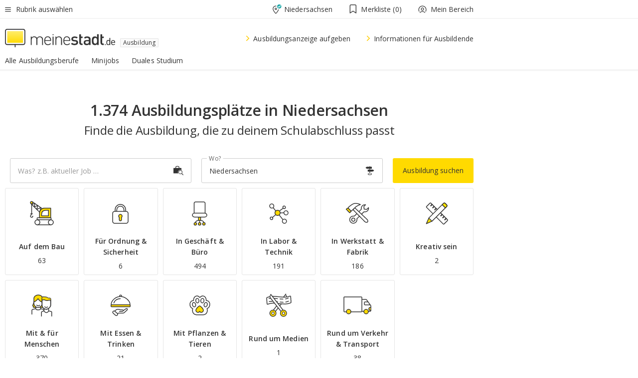

--- FILE ---
content_type: text/css
request_url: https://cluster-services.meinestadt.de/iconfont/legacy/legacy-icons.css
body_size: 1100
content:
@font-face {
    font-family: 'legacy-icons';
    src: url('./legacy-icons.eot#iefix') format('embedded-opentype'),
        url('./legacy-icons.woff2?cf01831ff93854e353606bbb2b8ee8f7') format('woff2'),
        url('./legacy-icons.woff?cf01831ff93854e353606bbb2b8ee8f7') format('woff');
}

i[class^='legacy-icon-']:before,
i[class*=' legacy-icon-']:before {
    font-family: legacy-icons !important;
    font-style: normal;
    font-weight: normal !important;
    font-variant: normal;
    text-transform: none;
    line-height: 1;
    -webkit-font-smoothing: antialiased;
    -moz-osx-font-smoothing: grayscale;
}

.legacy-icon-360-degree:before {
    content: '\f101';
}
.legacy-icon-accessibility:before {
    content: '\f102';
}
.legacy-icon-add:before {
    content: '\f103';
}
.legacy-icon-anchor:before {
    content: '\f104';
}
.legacy-icon-anchorIcon:before {
    content: '\f105';
}
.legacy-icon-angle_right:before {
    content: '\f106';
}
.legacy-icon-arrow-1-left:before {
    content: '\f107';
}
.legacy-icon-arrow-1-right:before {
    content: '\f108';
}
.legacy-icon-arrow:before {
    content: '\f109';
}
.legacy-icon-arrowTop:before {
    content: '\f10a';
}
.legacy-icon-ascend:before {
    content: '\f10b';
}
.legacy-icon-at:before {
    content: '\f10c';
}
.legacy-icon-award:before {
    content: '\f10d';
}
.legacy-icon-backpack:before {
    content: '\f10e';
}
.legacy-icon-badge:before {
    content: '\f10f';
}
.legacy-icon-bag:before {
    content: '\f110';
}
.legacy-icon-baLogo:before {
    content: '\f111';
}
.legacy-icon-calculator:before {
    content: '\f112';
}
.legacy-icon-calendar:before {
    content: '\f113';
}
.legacy-icon-calendar2:before {
    content: '\f114';
}
.legacy-icon-camera:before {
    content: '\f115';
}
.legacy-icon-car:before {
    content: '\f116';
}
.legacy-icon-cashRegister:before {
    content: '\f117';
}
.legacy-icon-casualDating:before {
    content: '\f118';
}
.legacy-icon-chatHearth:before {
    content: '\f119';
}
.legacy-icon-checkmark:before {
    content: '\f11a';
}
.legacy-icon-clock:before {
    content: '\f11b';
}
.legacy-icon-clockDuration:before {
    content: '\f11c';
}
.legacy-icon-clockSolid:before {
    content: '\f11d';
}
.legacy-icon-close:before {
    content: '\f11e';
}
.legacy-icon-cocktail:before {
    content: '\f11f';
}
.legacy-icon-computer:before {
    content: '\f120';
}
.legacy-icon-copy:before {
    content: '\f121';
}
.legacy-icon-dashboard:before {
    content: '\f122';
}
.legacy-icon-descend:before {
    content: '\f123';
}
.legacy-icon-distance:before {
    content: '\f124';
}
.legacy-icon-download:before {
    content: '\f125';
}
.legacy-icon-duration:before {
    content: '\f126';
}
.legacy-icon-edit:before {
    content: '\f127';
}
.legacy-icon-error:before {
    content: '\f128';
}
.legacy-icon-euro:before {
    content: '\f129';
}
.legacy-icon-exclamation:before {
    content: '\f12a';
}
.legacy-icon-eye:before {
    content: '\f12b';
}
.legacy-icon-eyeClosed:before {
    content: '\f12c';
}
.legacy-icon-facebook:before {
    content: '\f12d';
}
.legacy-icon-facility:before {
    content: '\f12e';
}
.legacy-icon-fax:before {
    content: '\f12f';
}
.legacy-icon-form:before {
    content: '\f130';
}
.legacy-icon-gear:before {
    content: '\f131';
}
.legacy-icon-globus:before {
    content: '\f132';
}
.legacy-icon-graduation:before {
    content: '\f133';
}
.legacy-icon-group:before {
    content: '\f134';
}
.legacy-icon-hammer:before {
    content: '\f135';
}
.legacy-icon-handshake:before {
    content: '\f136';
}
.legacy-icon-heart:before {
    content: '\f137';
}
.legacy-icon-hearts:before {
    content: '\f138';
}
.legacy-icon-heartVariant:before {
    content: '\f139';
}
.legacy-icon-hourglass:before {
    content: '\f13a';
}
.legacy-icon-house:before {
    content: '\f13b';
}
.legacy-icon-houseVacancy:before {
    content: '\f13c';
}
.legacy-icon-info:before {
    content: '\f13d';
}
.legacy-icon-infoBubble:before {
    content: '\f13e';
}
.legacy-icon-instagram:before {
    content: '\f13f';
}
.legacy-icon-internet:before {
    content: '\f140';
}
.legacy-icon-key:before {
    content: '\f141';
}
.legacy-icon-law:before {
    content: '\f142';
}
.legacy-icon-location:before {
    content: '\f143';
}
.legacy-icon-locationPin:before {
    content: '\f144';
}
.legacy-icon-lock:before {
    content: '\f145';
}
.legacy-icon-mail:before {
    content: '\f146';
}
.legacy-icon-mailOpen:before {
    content: '\f147';
}
.legacy-icon-management:before {
    content: '\f148';
}
.legacy-icon-manWife:before {
    content: '\f149';
}
.legacy-icon-map:before {
    content: '\f14a';
}
.legacy-icon-mapArrowUpDown:before {
    content: '\f14b';
}
.legacy-icon-mapFullscreen:before {
    content: '\f14c';
}
.legacy-icon-mapFullscreenExit:before {
    content: '\f14d';
}
.legacy-icon-mapLocate:before {
    content: '\f14e';
}
.legacy-icon-mapPin:before {
    content: '\f14f';
}
.legacy-icon-mapRouteBike:before {
    content: '\f150';
}
.legacy-icon-mapRouteTrain:before {
    content: '\f151';
}
.legacy-icon-mapRouteWalking:before {
    content: '\f152';
}
.legacy-icon-marketing:before {
    content: '\f153';
}
.legacy-icon-mechanic:before {
    content: '\f154';
}
.legacy-icon-minus:before {
    content: '\f155';
}
.legacy-icon-money:before {
    content: '\f156';
}
.legacy-icon-moreJobs:before {
    content: '\f157';
}
.legacy-icon-officeChair:before {
    content: '\f158';
}
.legacy-icon-persons:before {
    content: '\f159';
}
.legacy-icon-phone:before {
    content: '\f15a';
}
.legacy-icon-plus:before {
    content: '\f15b';
}
.legacy-icon-polaroid:before {
    content: '\f15c';
}
.legacy-icon-print:before {
    content: '\f15d';
}
.legacy-icon-rankingA:before {
    content: '\f15e';
}
.legacy-icon-rankingB:before {
    content: '\f15f';
}
.legacy-icon-reload:before {
    content: '\f160';
}
.legacy-icon-report:before {
    content: '\f161';
}
.legacy-icon-search:before {
    content: '\f162';
}
.legacy-icon-searchPerson:before {
    content: '\f163';
}
.legacy-icon-service:before {
    content: '\f164';
}
.legacy-icon-share:before {
    content: '\f165';
}
.legacy-icon-shieldHalf:before {
    content: '\f166';
}
.legacy-icon-shoppingCard:before {
    content: '\f167';
}
.legacy-icon-socialShare:before {
    content: '\f168';
}
.legacy-icon-speechBubble:before {
    content: '\f169';
}
.legacy-icon-spellchecker:before {
    content: '\f16a';
}
.legacy-icon-star:before {
    content: '\f16b';
}
.legacy-icon-starEmpty:before {
    content: '\f16c';
}
.legacy-icon-starHalf:before {
    content: '\f16d';
}
.legacy-icon-step1:before {
    content: '\f16e';
}
.legacy-icon-step2:before {
    content: '\f16f';
}
.legacy-icon-step3:before {
    content: '\f170';
}
.legacy-icon-step3nav:before {
    content: '\f171';
}
.legacy-icon-step4:before {
    content: '\f172';
}
.legacy-icon-step5:before {
    content: '\f173';
}
.legacy-icon-step6:before {
    content: '\f174';
}
.legacy-icon-step7:before {
    content: '\f175';
}
.legacy-icon-step7nav:before {
    content: '\f176';
}
.legacy-icon-step8:before {
    content: '\f177';
}
.legacy-icon-suitcase:before {
    content: '\f178';
}
.legacy-icon-threeSixty:before {
    content: '\f179';
}
.legacy-icon-thumbsUp:before {
    content: '\f17a';
}
.legacy-icon-timepickerDay:before {
    content: '\f17b';
}
.legacy-icon-timepickerNight:before {
    content: '\f17c';
}
.legacy-icon-tools:before {
    content: '\f17d';
}
.legacy-icon-trashcan:before {
    content: '\f17e';
}
.legacy-icon-truck:before {
    content: '\f17f';
}
.legacy-icon-user:before {
    content: '\f180';
}
.legacy-icon-verified:before {
    content: '\f181';
}
.legacy-icon-warning:before {
    content: '\f182';
}
.legacy-icon-websiteDating:before {
    content: '\f183';
}
.legacy-icon-whatsapp:before {
    content: '\f184';
}


--- FILE ---
content_type: image/svg+xml
request_url: https://static.meinestadt.de/site/meinestadt/resourceCached/3.238.0/htdocs/img/svg/job-categories/kreativsein.svg
body_size: 360
content:
<svg width="60" height="60" viewBox="0 0 60 60" xmlns="http://www.w3.org/2000/svg"><g id="Icons/Kreativ" stroke="none" stroke-width="1" fill="none" fill-rule="evenodd"><g id="Group-37" transform="translate(5 5.5)"><g transform="rotate(45 5.437 15.98)"><path d="M50.911 12.713V3.038a1.246 1.246 0 00-1.25-1.25H2.525a1.246 1.246 0 00-1.25 1.25v9.675a1.246 1.246 0 001.25 1.25h47.136a1.246 1.246 0 001.25-1.25z" id="Rectangle" stroke="#333" stroke-width="1.5" fill="#FFF"/><rect id="Rectangle" fill="#333" x="5.071" y="1.038" width="2.273" height="5.698" rx="1.136"/><rect id="Rectangle-Copy-35" fill="#333" x="10.752" y="1.038" width="2.273" height="5.698" rx="1.136"/><rect id="Rectangle-Copy-37" fill="#333" x="16.434" y="1.038" width="2.273" height="5.698" rx="1.136"/><rect id="Rectangle-Copy-36" fill="#333" x="22.116" y="1.038" width="2.273" height="5.698" rx="1.136"/><rect id="Rectangle-Copy-39" fill="#333" x="27.798" y="1.038" width="2.273" height="5.698" rx="1.136"/><rect id="Rectangle-Copy-38" fill="#333" x="33.48" y="1.038" width="2.273" height="5.698" rx="1.136"/><rect id="Rectangle-Copy-40" fill="#333" x="39.161" y="1.038" width="2.273" height="5.698" rx="1.136"/><rect id="Rectangle-Copy-43" fill="#333" x="44.843" y="1.038" width="2.273" height="5.698" rx="1.136"/></g><g transform="rotate(45 16.992 50.186)" id="Group-27"><g id="Group-18" transform="translate(0 44.118)"><path id="Fill-15" fill="#FFE300" d="M.184.11L4.59 11.548 8.997.084"/><path id="Stroke-17" stroke="#333" stroke-width="1.5" stroke-linecap="round" stroke-linejoin="round" d="M.184.11L4.59 11.548 8.997.084"/></g><path d="M9.09 44.118H0V2.461C0 1.1 1.064 0 2.377 0h4.336c1.314 0 2.378 1.102 2.378 2.46v41.658z" id="Fill-19" fill="#FEFEFE"/><path d="M9.09 44.118H0V2.461C0 1.1 1.064 0 2.377 0h4.336c1.314 0 2.378 1.102 2.378 2.46v41.658z" id="Stroke-21" stroke="#333" stroke-width="1.5" stroke-linecap="round" stroke-linejoin="round"/><path d="M9.09 6.204H0V2.572C0 1.152 1.064 0 2.377 0h4.336c1.314 0 2.378 1.151 2.378 2.572v3.632z" id="Fill-23" fill="#FFE300"/><path d="M9.09 6.204H0V2.572C0 1.152 1.064 0 2.377 0h4.336c1.314 0 2.378 1.151 2.378 2.572v3.632z" id="Stroke-25" stroke="#333" stroke-width="1.5" stroke-linecap="round" stroke-linejoin="round"/></g></g></g></svg>

--- FILE ---
content_type: image/svg+xml
request_url: https://static.meinestadt.de/site/meinestadt/resourceCached/3.238.0/htdocs/img/svg/job-categories/ingeschaeft_buero.svg
body_size: 389
content:
<svg width="60" height="60" viewBox="0 0 60 60" xmlns="http://www.w3.org/2000/svg"><g id="Icons/Geschaeft_Buero" stroke="none" stroke-width="1" fill="none" fill-rule="evenodd"><g id="Group-7" transform="translate(15 7)"><path id="Stroke-1" stroke="#333" stroke-width="1.5" stroke-linecap="round" d="M14.516 43.462v-12"/><path d="M14.507 37.079s8.55-.653 8.55 5.74" id="Stroke-2" stroke="#333" stroke-width="1.5" stroke-linecap="round"/><path d="M14.45 37.079s-8.55-.653-8.55 5.74" id="Stroke-4" stroke="#333" stroke-width="1.5" stroke-linecap="round"/><path d="M25.643 44.116c0 1.42-1.157 2.57-2.585 2.57a2.578 2.578 0 01-2.585-2.57c0-1.42 1.157-2.571 2.585-2.571a2.578 2.578 0 012.585 2.57" id="Fill-6" fill="#FFDA00"/><path d="M25.643 44.116c0 1.42-1.157 2.57-2.585 2.57a2.578 2.578 0 01-2.585-2.57c0-1.42 1.157-2.571 2.585-2.571a2.578 2.578 0 012.585 2.57z" id="Stroke-8" stroke="#333" stroke-width="1.5" stroke-linecap="round"/><path d="M17.035 44.116c0 1.42-1.157 2.57-2.585 2.57a2.578 2.578 0 01-2.585-2.57c0-1.42 1.158-2.571 2.585-2.571a2.578 2.578 0 012.585 2.57" id="Fill-10" fill="#FFDA00"/><path d="M17.035 44.116c0 1.42-1.157 2.57-2.585 2.57a2.578 2.578 0 01-2.585-2.57c0-1.42 1.158-2.571 2.585-2.571a2.578 2.578 0 012.585 2.57z" id="Stroke-12" stroke="#333" stroke-width="1.5" stroke-linecap="round"/><path d="M8.485 44.116c0 1.42-1.157 2.57-2.585 2.57a2.578 2.578 0 01-2.585-2.57c0-1.42 1.157-2.571 2.585-2.571a2.578 2.578 0 012.585 2.57" id="Fill-14" fill="#FFDA00"/><path d="M8.485 44.116c0 1.42-1.157 2.57-2.585 2.57a2.578 2.578 0 01-2.585-2.57c0-1.42 1.157-2.571 2.585-2.571a2.578 2.578 0 012.585 2.57z" id="Stroke-16" stroke="#333" stroke-width="1.5" stroke-linecap="round"/><path id="Fill-18" fill="#FFDA00" d="M12.253 37.169h4.272v-6.771h-4.272z"/><path id="Stroke-20" stroke="#333" stroke-width="1.5" stroke-linecap="round" stroke-linejoin="round" d="M12.253 37.169h4.272v-6.771h-4.272z"/><path d="M22.69 25.653H6.32a2.895 2.895 0 01-2.903-2.887V2.887C3.417 1.293 4.717 0 6.321 0h16.37a2.895 2.895 0 012.903 2.887v19.879c0 1.594-1.3 2.887-2.903 2.887" id="Fill-21" fill="#FFF"/><path d="M22.69 25.653H6.32a2.895 2.895 0 01-2.903-2.887V2.887C3.417 1.293 4.717 0 6.321 0h16.37a2.895 2.895 0 012.903 2.887v19.879c0 1.594-1.3 2.887-2.903 2.887z" id="Stroke-22" stroke="#333" stroke-width="1.5"/><path d="M24.213 30.497H4.799C2.149 30.497 0 28.7 0 26.483c0-2.216 2.148-4.013 4.799-4.013h19.414c2.65 0 4.798 1.797 4.798 4.013 0 2.217-2.148 4.014-4.798 4.014" id="Fill-23" fill="#FFF"/><path d="M24.213 30.497H4.799C2.149 30.497 0 28.7 0 26.483c0-2.216 2.148-4.013 4.799-4.013h19.414c2.65 0 4.798 1.797 4.798 4.013 0 2.217-2.148 4.014-4.798 4.014z" id="Stroke-24" stroke="#333" stroke-width="1.5"/></g></g></svg>